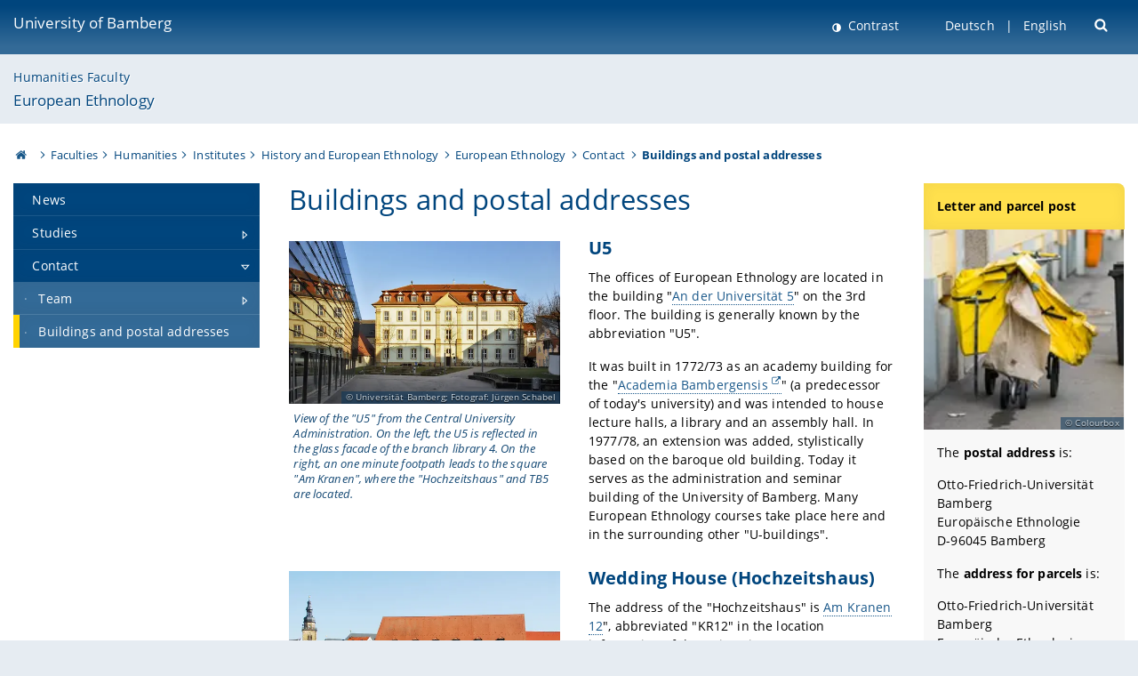

--- FILE ---
content_type: text/html; charset=utf-8
request_url: https://www.uni-bamberg.de/en/euroethno/chair-and-assistant-professorship/buildings-and-postal-addresses/
body_size: 8771
content:
<!DOCTYPE html>
<html lang="en">
<head>

<meta charset="utf-8">
<!-- 
	featured by elementare teilchen GmbH, www.elementare-teilchen.de

	This website is powered by TYPO3 - inspiring people to share!
	TYPO3 is a free open source Content Management Framework initially created by Kasper Skaarhoj and licensed under GNU/GPL.
	TYPO3 is copyright 1998-2025 of Kasper Skaarhoj. Extensions are copyright of their respective owners.
	Information and contribution at https://typo3.org/
-->



<title>Buildings and postal addresses - European Ethnology </title>
<meta name="generator" content="TYPO3 CMS">
<meta name="viewport" content="width=device-width, initial-scale=1">
<meta name="twitter:card" content="summary">
<meta name="revisit-after" content="7 days">


<link rel="stylesheet" href="/typo3temp/assets/css/0e161fa31ef1359d8d20987651f196ee.css?1728045045" media="all" nonce="GdKk2hfXPwkwMdOCoOshyj4r7l0bP0O3BwVvrYtnJL5eO2UuPy1_cg">
<link rel="stylesheet" href="/_assets/8ff03e32fdbff3962349cc6e17c99f7d/Css/MediaAlbum.css?1732185887" media="all" nonce="GdKk2hfXPwkwMdOCoOshyj4r7l0bP0O3BwVvrYtnJL5eO2UuPy1_cg">
<link rel="stylesheet" href="/_assets/47400bb84e4e0324cd1d0a84db430fe5/Css/styles.css?1741641568" media="all" nonce="GdKk2hfXPwkwMdOCoOshyj4r7l0bP0O3BwVvrYtnJL5eO2UuPy1_cg">
<link href="/_frontend/bundled/assets/@fancyapps-DTpptOfq.css?1765795199" rel="stylesheet" nonce="GdKk2hfXPwkwMdOCoOshyj4r7l0bP0O3BwVvrYtnJL5eO2UuPy1_cg" >
<link href="/_frontend/bundled/assets/fancyboxCss-Bu88iTds.css?1765795199" rel="stylesheet" nonce="GdKk2hfXPwkwMdOCoOshyj4r7l0bP0O3BwVvrYtnJL5eO2UuPy1_cg" >
<link href="/_frontend/bundled/assets/screen-F1MkGt4N.css?1765795199" rel="stylesheet" nonce="GdKk2hfXPwkwMdOCoOshyj4r7l0bP0O3BwVvrYtnJL5eO2UuPy1_cg" >






<link rel="icon" type="image/png" href="/_frontend/siteunibamberg/favicon/favicon-96x96.png" sizes="96x96" />
        <link rel="icon" type="image/svg+xml" href="/_frontend/siteunibamberg/favicon/favicon.svg" />
        <link rel="shortcut icon" href="/_frontend/siteunibamberg/favicon/favicon.ico" />
        <link rel="apple-touch-icon" sizes="180x180" href="/_frontend/siteunibamberg/favicon/apple-touch-icon.png" />
        <link rel="manifest" href="">
<link rel="canonical" href="https://www.uni-bamberg.de/en/euroethno/chair-and-assistant-professorship/buildings-and-postal-addresses/"/>

<link rel="alternate" hreflang="de" href="https://www.uni-bamberg.de/euroethno/lehrstuhl/gebaeude/"/>
<link rel="alternate" hreflang="en-US" href="https://www.uni-bamberg.de/en/euroethno/chair-and-assistant-professorship/buildings-and-postal-addresses/"/>
<link rel="alternate" hreflang="x-default" href="https://www.uni-bamberg.de/euroethno/lehrstuhl/gebaeude/"/>

<script type="application/ld+json">[{"@context":"https:\/\/www.schema.org","@type":"BreadcrumbList","itemListElement":[{"@type":"ListItem","position":1,"item":{"@id":"https:\/\/www.uni-bamberg.de\/en\/","name":"Homepage University of Bamberg"}},{"@type":"ListItem","position":2,"item":{"@id":"https:\/\/www.uni-bamberg.de\/en\/faculties\/","name":"Faculties"}},{"@type":"ListItem","position":3,"item":{"@id":"https:\/\/www.uni-bamberg.de\/en\/guk\/","name":"Humanities"}},{"@type":"ListItem","position":4,"item":{"@id":"https:\/\/www.uni-bamberg.de\/en\/guk\/institutes\/","name":"Institutes"}},{"@type":"ListItem","position":5,"item":{"@id":"https:\/\/www.uni-bamberg.de\/en\/hist\/","name":"History and European Ethnology"}},{"@type":"ListItem","position":6,"item":{"@id":"https:\/\/www.uni-bamberg.de\/en\/euroethno\/","name":"European Ethnology"}},{"@type":"ListItem","position":7,"item":{"@id":"https:\/\/www.uni-bamberg.de\/en\/euroethno\/chair-and-assistant-professorship\/","name":"Contact"}},{"@type":"ListItem","position":8,"item":{"@id":"https:\/\/www.uni-bamberg.de\/en\/euroethno\/chair-and-assistant-professorship\/buildings-and-postal-addresses\/","name":"Buildings and postal addresses"}}]}]</script>
</head>
<body class="page  page--default  act-responsive "
	      data-page="134491" data-rootline="18944 62 21124 21166 1079 5029 135668 134491 "><nav class="page__skiplinks"><ul><li><a href="#nav-main">zur Hauptnavigation springen</a></li><li><a href="#content-main">zum Inhaltsbereich springen</a></li></ul></nav><div class="responsive"></div><div id="top" class="page__wrapper"><header class="page-head-mobile no-print"><div data-headroom class="page-head-mobile__item  clearfix "><nav class="page-head-mobile__nav"><a class="page-head-mobile__nav__link  js-show-nav" href="#" title="Navigation"></a></nav><div class="page-head-mobile__brand"><a href="/en/" title="University of Bamberg">University of Bamberg</a></div><a class="[ page-head__search-hint ] js-search-toggle" href="#" title="Suche"><span class="u-visually-hidden">
						open search form
					</span></a></div><div class="page-content__nav-parents"><div class="nav-parents__button"><a href="#" class="nav-parents__button--link  [ link-list__link ] js-show-nav-parents" title="Navigation">
						You are here
					</a></div><nav class="nav-parents"><ul class="nav-parents__list  [ link-list ]"><li class="[ nav-parents__item  nav-parent__item--parent ]  link-list__item" ><a href="/en/" class="nav-parents__link  [ link-list__link ]" title="The University of Bamberg&#039;s academic profile is rooted in the humanities, social and economic sciences, human sciences and computer sciences.">Homepage University of Bamberg</a></li><li class="[ nav-parents__item  nav-parent__item--parent ]  link-list__item" ><a href="/en/faculties/" class="nav-parents__link  [ link-list__link ]" title="a) Humanities b) Social Sciences, Economics, Business Administration c) Human Sciences, Education d) Information Systems, Computer Sciences">Faculties</a></li><li class="[ nav-parents__item  nav-parent__item--parent ]  link-list__item" ><a href="/en/guk/" class="nav-parents__link  [ link-list__link ]" title="Humanities">Humanities</a></li><li class="[ nav-parents__item  nav-parent__item--parent ]  link-list__item" ><a href="/en/guk/institutes/" class="nav-parents__link  [ link-list__link ]" title="Institutes">Institutes</a></li><li class="[ nav-parents__item  nav-parent__item--parent ]  link-list__item" ><a href="/en/hist/" class="nav-parents__link  [ link-list__link ]" title="History and European Ethnology">History and European Ethnology</a></li><li class="[ nav-parents__item  nav-parent__item--parent ]  link-list__item" ><a href="/en/euroethno/" class="nav-parents__link  [ link-list__link ]" title="Chair of European Ethnology and Assistant Professorship of European Ethnology with a focus on Intangible Cultural Heritage at the Otto-Friedrich-University Bamberg">European Ethnology</a></li><li class="[ nav-parents__item  nav-parent__item--parent ]  link-list__item" ><a href="/en/euroethno/chair-and-assistant-professorship/" class="nav-parents__link  [ link-list__link ]" title="Chair and Assistant Professorship for European Ethnology">Contact</a></li><li class="[ nav-parents__item  nav-parent__item--parent ]  link-list__item" ><a href="/en/euroethno/chair-and-assistant-professorship/buildings-and-postal-addresses/" class="nav-parents__link  [ link-list__link ]" title="Buildings and postal addresses">Buildings and postal addresses</a></li></ul></nav></div><div class="[ page-head__search  page-head__search--mobile ]  js-search"><form class="search-global search-global--mobile js-search-global-form" action="https://www.google.com"><fieldset><label class="search-global__option js-search-option is-active" data-search-option="Unibamberg">
                    www.uni-bamberg.de
                    <input type="radio" name="searchOption" value="www.uni-bamberg.de"/></label><label class="search-global__option js-search-option" data-search-option="Univis">
                    univis.uni-bamberg.de
                    <input type="radio" name="searchOption" value="univis.uni-bamberg.de"/></label><label class="search-global__option js-search-option" data-search-option="Fis">
                    fis.uni-bamberg.de
                    <input type="radio" name="searchOption" value="fis.uni-bamberg.de"/></label></fieldset><fieldset><input name="q" type="text" class="search__input js-search-global-input" placeholder="Search with Google" aria-label="search"/><button type="submit" class="search__submit  js-search-global-submit" title="start searching"><span class="u-visually-hidden">start searching</span></button><div class="search__engines-container"><label class="search__engine  js-search-engine is-active" data-search-engine="Google" aria-label="Google"><input class="u-visually-hidden" type="radio" name="searchEngine" value="https://www.google.de/search"><span class="search__engine-icon search__engine-icon-google"></span></label><label class="search__engine  js-search-engine" data-search-engine="Ecosia" aria-label="Ecosia"><input class="u-visually-hidden" type="radio" name="searchEngine" value="https://www.ecosia.org/search"><span class="search__engine-icon search__engine-icon-ecosia"></span></label><label class="search__engine  js-search-engine" data-search-engine="Bing" aria-label="Bing"><input class="u-visually-hidden" type="radio" name="searchEngine" value="https://www.bing.com/search"><span class="search__engine-icon search__engine-icon-bing"></span></label></div></fieldset><button type="button" class="search-global__close js-search-toggle"><span class="u-visually-hidden">close search form</span></button></form></div></header><header class="page-head"><div class="page-head__item  clearfix  [ box  box--large  box--brand-1st ]  [ rounded--topright--large  rounded--topleft ]  gradient--header"><div class="page-head__brand"><div class="page-head__logo"><a href="/en/" title="University of Bamberg"><span class="page-head__logo__img page-head__logo__img--en">&nbsp; </span> University of Bamberg</a></div></div><div class="page-head__useractions no-print"><div class="[ page-head__contrast ]"><div class="contrastx"><et-state-toggle active-class="t-contrast" inactive-class="" cookie="contrastTheme" el="body"><button
                                    type="button"
                                    class="contrast__button"
                                >
                                    Contrast
                                </button></et-state-toggle></div></div><div class="[ page-head__language ]"><nav class="nav-language"><ul class="[ list-inline  link-list  list-inline--delimited  list-inline--delimited-shadow  list-inline--delimited-bright  list-inline--delimited-large  ][ nav-language__list ]  js-lang-list"><li data-testid="language-link" class="list-inline__item  nav-language__item--mobile [ c-nav-lang__link ]"><a href="/euroethno/lehrstuhl/gebaeude/">Deutsch</a></li><li data-testid="language-link" class="list-inline__item  nav-language__item--mobile  [ c-nav-lang__link  c-nav-lang__link--active ]">English</li></ul></nav></div><div class="[ page-head__search ]"><button class="search__toggle js-search-toggle" type="button"><span class="u-visually-hidden">Suche öffnen</span></button></div></div><div class="[ page-head__search-overlay ] rounded--topleft rounded--topright--large js-search"><form class="search-global js-search-global-form" action="https://www.google.com"><fieldset><label class="search-global__option js-search-option is-active" data-search-option="Unibamberg">
                    www.uni-bamberg.de
                    <input type="radio" name="searchOption" value="www.uni-bamberg.de"/></label><label class="search-global__option js-search-option" data-search-option="Univis">
                    univis.uni-bamberg.de
                    <input type="radio" name="searchOption" value="univis.uni-bamberg.de"/></label><label class="search-global__option js-search-option" data-search-option="Fis">
                    fis.uni-bamberg.de
                    <input type="radio" name="searchOption" value="fis.uni-bamberg.de"/></label></fieldset><fieldset><input name="q" type="text" class="search__input js-search-global-input" placeholder="Search with Google" aria-label="search"/><button type="submit" class="search__submit  js-search-global-submit" title="start searching"><span class="u-visually-hidden">start searching</span></button><div class="search__engines-container"><label class="search__engine  js-search-engine is-active" data-search-engine="Google" aria-label="Google"><input class="u-visually-hidden" type="radio" name="searchEngine" value="https://www.google.de/search"><span class="search__engine-icon search__engine-icon-google"></span></label><label class="search__engine  js-search-engine" data-search-engine="Ecosia" aria-label="Ecosia"><input class="u-visually-hidden" type="radio" name="searchEngine" value="https://www.ecosia.org/search"><span class="search__engine-icon search__engine-icon-ecosia"></span></label><label class="search__engine  js-search-engine" data-search-engine="Bing" aria-label="Bing"><input class="u-visually-hidden" type="radio" name="searchEngine" value="https://www.bing.com/search"><span class="search__engine-icon search__engine-icon-bing"></span></label></div></fieldset><button type="button" class="search-global__close js-search-toggle"><span class="u-visually-hidden">close search form</span></button></form></div></div><div class="page-head__sector  [ box  box--brand-1st-light ] "><div class="sector__logo"></div><p class="[ sector__title  sector__title2 ]"><a href="/en/guk/">Humanities Faculty</a></p><p class="[ sector__title  sector__title1 ]"><a href="/en/euroethno/">European Ethnology</a></p></div><div class="page-head__breadcrumb  [ stripe ]  js-breadcrumb"><ol class="nav-breadcrumb  nav-breadcrumb--delimited list-inline"><li class="nav-breadcrumb__item"><a href="/en/" class="icon--home">&nbsp;<span class="u-visually-hidden">University of bamberg</span></a></li><li class="nav-breadcrumb__item" ><a href="/en/faculties/" class="nav-breadcrumb__link" title="a) Humanities b) Social Sciences, Economics, Business Administration c) Human Sciences, Education d) Information Systems, Computer Sciences">Faculties</a></li><li class="nav-breadcrumb__item" ><a href="/en/guk/" class="nav-breadcrumb__link" title="Humanities">Humanities</a></li><li class="nav-breadcrumb__item" ><a href="/en/guk/institutes/" class="nav-breadcrumb__link" title="Institutes">Institutes</a></li><li class="nav-breadcrumb__item" ><a href="/en/hist/" class="nav-breadcrumb__link" title="History and European Ethnology">History and European Ethnology</a></li><li class="nav-breadcrumb__item" ><a href="/en/euroethno/" class="nav-breadcrumb__link" title="Chair of European Ethnology and Assistant Professorship of European Ethnology with a focus on Intangible Cultural Heritage at the Otto-Friedrich-University Bamberg">European Ethnology</a></li><li class="nav-breadcrumb__item" ><a href="/en/euroethno/chair-and-assistant-professorship/" class="nav-breadcrumb__link" title="Chair and Assistant Professorship for European Ethnology">Contact</a></li><li class="[ nav-breadcrumb__item  nav-breadcrumb__item--active ]">Buildings and postal addresses</li></ol></div></header><main class="page-content"><div class="page-content__nav" id="nav-main"><!-- Start nav-mobile --><nav class="nav-mobile  js-nav-panel" data-ui-component="Mobile navigation"><div class="page-content__sector [ box  box--brand-1st-light ] ">
						Website section:
						<p class="[ sector__title  sector__title2 ]"><a href="/en/guk/">Humanities Faculty</a></p><p class="[ sector__title  sector__title1 ]"><a href="/en/euroethno/">European Ethnology</a></p></div><div class="page-content__useractions"><et-state-toggle active-class="t-contrast" inactive-class="" cookie="contrastTheme" el="body"><button type="button" class="page-content__contrast contrast__button  link-list__item__link contrastx--mobile  contrastx">
                                Contrast
                            </button></et-state-toggle><button class="[ page-content__language-hint ]  js-toggle-lang">
							Language
						</button><div class="page-content__language"><nav class=" [ nav-language  nav-language--mobile ] js-lang"><ul class="[ list-inline  link-list  list-inline--delimited  list-inline--delimited-shadow  list-inline--delimited-bright  list-inline--delimited-large  ][ nav-language__list ]  js-lang-list"><li data-testid="language-link" class="list-inline__item  nav-language__item--mobile [ c-nav-lang__link ]"><a href="/euroethno/lehrstuhl/gebaeude/">Deutsch</a></li><li data-testid="language-link" class="list-inline__item  nav-language__item--mobile  [ c-nav-lang__link  c-nav-lang__link--active ]">English</li></ul></nav></div></div><nav class="nav-sector " data-ui-component="Sector navigation"><ul class="nav-sector__container  [ link-list ]"><li class="[ nav-sector__item  nav-sector__item--flyout  nav-sector__item--first ]  link-list__item" data-page="11030"><a href="/en/euroethno/news/" class="nav-sector__link  [ link-list__link ]"><span class="nav-sector__link-text">News</span></a></li><li class="[ nav-sector__item  nav-sector__item--parent  nav-sector__item--flyout ]  [ link-list__item ]" data-page="125116"><a href="/en/euroethno/studies/" class="nav-sector__link  [ link-list__link ]  js-nav-sector__link--has-subpages"><span class="nav-sector__link-text">Studies</span><span class="nav-sector__expand js-expand"></span></a><ul class="[ nav-sector__container  nav-sector__container--level-2 ]  [ link-list ]"><li class="[ nav-sector__item  nav-sector__item--flyout  nav-sector__item--first ]  link-list__item" data-page="125286"><a href="/en/euroethno/studies/contacts/" class="nav-sector__link  [ link-list__link ]"><span class="nav-sector__link-text">Contacts</span></a></li><li class="[ nav-sector__item  nav-sector__item--parent  nav-sector__item--flyout ]  [ link-list__item ]" data-page="125275"><a href="/en/euroethno/studies/ba-minor/" class="nav-sector__link  [ link-list__link ]  js-nav-sector__link--has-subpages"><span class="nav-sector__link-text">Bachelor minor</span><span class="nav-sector__expand js-expand"></span></a><ul class="[ nav-sector__container  nav-sector__container--level-3 ]  [ link-list ]"><li class="[ nav-sector__item  nav-sector__item--flyout  nav-sector__item--first ]  link-list__item" data-page="125283"><a href="/en/euroethno/studies/ba-minor/programme-profile/" class="nav-sector__link  [ link-list__link ]"><span class="nav-sector__link-text">Programme Profile</span></a></li><li class="[ nav-sector__item  nav-sector__item--parent  nav-sector__item--flyout ]  [ link-list__item ]" data-page="132776"><a href="/en/euroethno/studies/ba-minor/qualification-goals/" class="nav-sector__link  [ link-list__link ]  js-nav-sector__link--has-subpages"><span class="nav-sector__link-text">Qualification Goals</span><span class="nav-sector__expand js-expand"></span></a></li><li class="[ nav-sector__item  nav-sector__item--parent  nav-sector__item--flyout ]  [ link-list__item ]" data-page="125282"><a href="/en/euroethno/studies/ba-minor/structure/" class="nav-sector__link  [ link-list__link ]  js-nav-sector__link--has-subpages"><span class="nav-sector__link-text">Structure and Curriculum</span><span class="nav-sector__expand js-expand"></span></a></li><li class="[ nav-sector__item  nav-sector__item--flyout  ]  link-list__item" data-page="130221"><a href="/en/euroethno/studies/ba-minor/perspectives/" class="nav-sector__link  [ link-list__link ]"><span class="nav-sector__link-text">Perspectives on Studying European Ethnology as a Minor Subject</span></a></li><li class="[ nav-sector__item  nav-sector__item--flyout  ]  link-list__item" data-page="125281"><a href="/en/euroethno/studies/ba-minor/good-reasons/" class="nav-sector__link  [ link-list__link ]"><span class="nav-sector__link-text">Good reasons</span></a></li><li class="[ nav-sector__item  nav-sector__item--flyout  ]  link-list__item" data-page="125280"><a href="/en/euroethno/studies/ba-minor/admission/" class="nav-sector__link  [ link-list__link ]"><span class="nav-sector__link-text">Admission and Enrolment</span></a></li><li class="[ nav-sector__item  nav-sector__item--flyout  ]  link-list__item" data-page="124946"><a href="/en/euroethno/studies/ba-minor/studying-part-time/" class="nav-sector__link  [ link-list__link ]"><span class="nav-sector__link-text">Studying part time</span></a></li><li class="[ nav-sector__item  nav-sector__item--flyout  ]  link-list__item" data-page="125278"><a href="/en/euroethno/studies/ba-minor/prospects/" class="nav-sector__link  [ link-list__link ]"><span class="nav-sector__link-text">Career and Educational Prospects</span></a></li><li class="[ nav-sector__item  nav-sector__item--flyout  nav-sector__item--last ]  link-list__item" data-page="125277"><a href="/en/euroethno/studies/ba-minor/regulations-documents/" class="nav-sector__link  [ link-list__link ]"><span class="nav-sector__link-text">Regulations and Documents</span></a></li></ul></li><li class="[ nav-sector__item  nav-sector__item--parent  nav-sector__item--flyout  nav-sector__item--last ]  [ link-list__item ]" data-page="124940"><a href="/en/euroethno/studies/master/" class="nav-sector__link  [ link-list__link ]  js-nav-sector__link--has-subpages"><span class="nav-sector__link-text">Master</span><span class="nav-sector__expand js-expand"></span></a><ul class="[ nav-sector__container  nav-sector__container--level-3 ]  [ link-list ]"><li class="[ nav-sector__item  nav-sector__item--flyout  nav-sector__item--first ]  link-list__item" data-page="124941"><a href="/en/euroethno/studies/master/programme-profile/" class="nav-sector__link  [ link-list__link ]"><span class="nav-sector__link-text">Programme Profile</span></a></li><li class="[ nav-sector__item  nav-sector__item--flyout  ]  link-list__item" data-page="124949"><a href="/en/euroethno/studies/master/qualification-goals/" class="nav-sector__link  [ link-list__link ]"><span class="nav-sector__link-text">Qualification Goals</span></a></li><li class="[ nav-sector__item  nav-sector__item--flyout  ]  link-list__item" data-page="124942"><a href="/en/euroethno/studies/master/structure/" class="nav-sector__link  [ link-list__link ]"><span class="nav-sector__link-text">Structure and Curriculum</span></a></li><li class="[ nav-sector__item  nav-sector__item--flyout  ]  link-list__item" data-page="130226"><a href="/en/euroethno/studies/master/perspektives/" class="nav-sector__link  [ link-list__link ]"><span class="nav-sector__link-text">Perspectives on the Master’s Degree Programme in European Ethnology</span></a></li><li class="[ nav-sector__item  nav-sector__item--flyout  ]  link-list__item" data-page="124948"><a href="/en/euroethno/studies/master/good-resaons/" class="nav-sector__link  [ link-list__link ]"><span class="nav-sector__link-text">Good reasons</span></a></li><li class="[ nav-sector__item  nav-sector__item--flyout  ]  link-list__item" data-page="124947"><a href="/en/euroethno/studies/master/admissions/" class="nav-sector__link  [ link-list__link ]"><span class="nav-sector__link-text">Admissions and Enrolment</span></a></li><li class="[ nav-sector__item  nav-sector__item--flyout  ]  link-list__item" data-page="132775"><a href="/en/euroethno/studies/master/studying-part-time/" class="nav-sector__link  [ link-list__link ]"><span class="nav-sector__link-text">Studying part time</span></a></li><li class="[ nav-sector__item  nav-sector__item--flyout  ]  link-list__item" data-page="124945"><a href="/en/euroethno/studies/master/prospects/" class="nav-sector__link  [ link-list__link ]"><span class="nav-sector__link-text">Career and Educational Prospects</span></a></li><li class="[ nav-sector__item  nav-sector__item--flyout  nav-sector__item--last ]  link-list__item" data-page="124944"><a href="/en/euroethno/studies/master/regulations-documents/" class="nav-sector__link  [ link-list__link ]"><span class="nav-sector__link-text">Regulations and Documents</span></a></li></ul></li></ul></li><li class="[ nav-sector__item  nav-sector__item--parent  nav-sector__item--flyout  nav-sector__item--last ]  [ link-list__item ]" data-page="135668"><a href="/en/euroethno/chair-and-assistant-professorship/" class="nav-sector__link  [ link-list__link ]  js-nav-sector__link--has-subpages"><span class="nav-sector__link-text">Contact</span><span class="nav-sector__expand js-expand"></span></a><ul class="[ nav-sector__container  nav-sector__container--level-2 ]  [ link-list ]"><li class="[ nav-sector__item  nav-sector__item--parent  nav-sector__item--flyout  nav-sector__item--first ]  [ link-list__item ]" data-page="125167"><a href="/en/euroethno/lehrstuhl/team/" class="nav-sector__link  [ link-list__link ]  js-nav-sector__link--has-subpages"><span class="nav-sector__link-text">Team</span><span class="nav-sector__expand js-expand"></span></a><ul class="[ nav-sector__container  nav-sector__container--level-3 ]  [ link-list ]"><li class="[ nav-sector__item  nav-sector__item--flyout  nav-sector__item--first ]  link-list__item" data-page="135961"><a href="/en/euroethno/lehrstuhl/team/wittmann/" class="nav-sector__link  [ link-list__link ]"><span class="nav-sector__link-text">Assistant Professor Dr. Barbara Wittmann</span></a></li><li class="[ nav-sector__item  nav-sector__item--flyout  ]  link-list__item" data-page="125173"><a href="/en/euroethno/lehrstuhl/team/dippold/" class="nav-sector__link  [ link-list__link ]"><span class="nav-sector__link-text">Honorary Professor Dr. Günter Dippold</span></a></li><li class="[ nav-sector__item  nav-sector__item--flyout  ]  link-list__item" data-page="154307"><a href="/en/euroethno/lehrstuhl/team/baeuerlein/" class="nav-sector__link  [ link-list__link ]"><span class="nav-sector__link-text">Monika Bäuerlein M.A.</span></a></li><li class="[ nav-sector__item  nav-sector__item--flyout  ]  link-list__item" data-page="136143"><a href="/en/euroethno/lehrstuhl/team/hartmann/" class="nav-sector__link  [ link-list__link ]"><span class="nav-sector__link-text">Marion Hartmann M.A.</span></a></li><li class="[ nav-sector__item  nav-sector__item--flyout  ]  link-list__item" data-page="167576"><a href="/en/euroethno/lehrstuhl/team/lobe/" class="nav-sector__link  [ link-list__link ]"><span class="nav-sector__link-text">Jana Paulina Lobe M.A.</span></a></li><li class="[ nav-sector__item  nav-sector__item--flyout  nav-sector__item--last ]  link-list__item" data-page="157381"><a href="/en/euroethno/lehrstuhl/team/mathis/" class="nav-sector__link  [ link-list__link ]"><span class="nav-sector__link-text">Alena Mathis M.A.</span></a></li></ul></li><li class="[ nav-sector__item  nav-sector__item--flyout  nav-sector__item--last ]  link-list__item" data-page="134491"><a href="/en/euroethno/chair-and-assistant-professorship/buildings-and-postal-addresses/" class="nav-sector__link  [ link-list__link ]"><span class="nav-sector__link-text">Buildings and postal addresses</span></a></li></ul></li></ul></nav></nav><!-- End nav-mobile --><aside class="page-content__nav-links  base-padding--mobile"></aside></div><!--TYPO3SEARCH_begin--><article id="content-main" class="page-content__content" ><section class="page-content__main page-content__main--default"><div id="c599384" class="ce"><h1>Buildings and postal addresses</h1></div><div id="c599385" class="ce  
"><div class="ce-textpic ce-left ce-intext ce-nowrap"><div class="[ ce-gallery  ]" data-ce-columns="1" data-ce-images="1"><div class="ce-gallery__content"><div class="ce-column"><figure data-ce-type="jpg"><div class="ce-media-copyright-wrapper"><et-copyright copyright-position="bottom-right"><a href="/fileadmin/_processed_/2/a/csm_An-der-Universitaet-5_b9670159ac.webp" data-fancybox="gallery599385" data-caption="View of the &quot;U5&quot; from the Central University Administration. On the left, the U5 is reflected in the glass facade of the branch library 4. On the right, an one minute footpath leads to the square &quot;Am Kranen&quot;, where the &quot;Hochzeitshaus&quot; and TB5 are located." aria-label="U5 Open gallery here" data-media="(max-width: 520px);(max-width: 767px);(max-width: 1199px);(max-width: 1399px);(min-width: 1400px)" data-sources="/fileadmin/_processed_/2/a/csm_An-der-Universitaet-5_e6d7403ef3.webp;
                            /fileadmin/_processed_/2/a/csm_An-der-Universitaet-5_0504919cec.webp;
                            /fileadmin/_processed_/2/a/csm_An-der-Universitaet-5_e3c1afe29b.webp;
                            /fileadmin/_processed_/2/a/csm_An-der-Universitaet-5_0544de978a.webp;
                        
                        /fileadmin/_processed_/2/a/csm_An-der-Universitaet-5_44b29f09f6.webp" title="View of the &quot;U5&quot; from the Central University Administration. On the left, the U5 is reflected in the glass facade of the branch library 4. On the right, an one minute footpath leads to the square &quot;Am Kranen&quot;, where the &quot;Hochzeitshaus&quot; and TB5 are located." class="fancybox-popup"><picture><source srcset="/fileadmin/_processed_/2/a/csm_An-der-Universitaet-5_140ab4eefa.webp" media="(min-width: 1101px)" type="image/webp"/><source srcset="/fileadmin/_processed_/2/a/csm_An-der-Universitaet-5_2d9015549a.webp" media="(min-width: 981px)" type="image/webp"/><source srcset="
                                /fileadmin/_processed_/2/a/csm_An-der-Universitaet-5_07e210f1ff.webp 474w,
                                /fileadmin/_processed_/2/a/csm_An-der-Universitaet-5_91557d8d7c.webp 274w"
                        sizes="calc(100vw - 30px)"
                        type="image/webp"><img data-cr="Universität Bamberg; Fotograf: Jürgen Schabel" class="image-embed-item " loading="lazy" src="/fileadmin/_processed_/2/a/csm_An-der-Universitaet-5_6b51de1867.webp" width="570" height="342" alt="" /></picture></a><span slot="copyright-text" class="ce-copyright">Universität Bamberg; Fotograf: Jürgen Schabel</span></et-copyright></div><figcaption>
                                    View of the "U5" from the Central University Administration. On the left, the U5 is reflected in the glass facade of the branch library 4. On the right, an one minute footpath leads to the square "Am Kranen", where the "Hochzeitshaus" and TB5 are located.
                                </figcaption></figure></div></div></div><div class="ce-bodytext"><h2 class="">
	        
                U5
	        
	        </h2><p>The offices of European Ethnology are located in the building "<a href="/en/university/directions/an-der-universitaet-5-u5/">An der Universität 5</a>" on the 3rd floor. The building is generally known by the abbreviation "U5".</p><p>It was built in 1772/73 as an academy building for the "<a href="/en/universitaet/profil/geschichte-und-tradition/university-chronology/" target="_blank">Academia Bambergensis</a>" (a predecessor of today's university) and was intended to house lecture halls, a library and an assembly hall. In 1977/78, an extension was added, stylistically based on the baroque old building. Today it serves as the administration and seminar building of the University of Bamberg. Many European Ethnology courses take place here and in the surrounding other "U-buildings".</p></div></div></div><div id="c599386" class="ce  
"><div class="ce-textpic ce-left ce-intext ce-nowrap"><div class="[ ce-gallery  ]" data-ce-columns="1" data-ce-images="1"><div class="ce-gallery__content"><div class="ce-column"><figure data-ce-type="jpg"><div class="ce-media-copyright-wrapper"><et-copyright copyright-position="bottom-right"><a href="/fileadmin/_processed_/4/0/csm_Am-Kranen-12_056131f838.webp" data-fancybox="gallery599386" data-caption="View across the river Regnitz to the Wedding House at the square &quot;Am Kranen&quot;. The historic crane can be seen on the left behind the ship." aria-label="Wedding House (Hochzeitshaus) Open gallery here" data-media="(max-width: 520px);(max-width: 767px);(max-width: 1199px);(max-width: 1399px);(min-width: 1400px)" data-sources="/fileadmin/_processed_/4/0/csm_Am-Kranen-12_49dd2f57dd.webp;
                            /fileadmin/_processed_/4/0/csm_Am-Kranen-12_7b9c2e1599.webp;
                            /fileadmin/_processed_/4/0/csm_Am-Kranen-12_f63a334a5c.webp;
                            /fileadmin/_processed_/4/0/csm_Am-Kranen-12_bd1bdd43cb.webp;
                        
                        /fileadmin/_processed_/4/0/csm_Am-Kranen-12_f7588d7b25.webp" title="View across the river Regnitz to the Wedding House at the square &quot;Am Kranen&quot;. The historic crane can be seen on the left behind the ship." class="fancybox-popup"><picture><source srcset="/fileadmin/_processed_/4/0/csm_Am-Kranen-12_21289de467.webp" media="(min-width: 981px)" type="image/webp"><source srcset="
                                
                                /fileadmin/_processed_/4/0/csm_Am-Kranen-12_c7e696c449.webp 474w,
                                /fileadmin/_processed_/4/0/csm_Am-Kranen-12_af02443bb7.webp 274w,
                                /fileadmin/_processed_/4/0/csm_Am-Kranen-12_ed4cd6dd81.webp 200w"
                        sizes="calc(100vw - 30px)"
                        type="image/webp"><img data-cr="Universität Bamberg; Fotograf: Jürgen Schabel" class="image-embed-item " loading="lazy" src="/fileadmin/_processed_/4/0/csm_Am-Kranen-12_5e5d4af275.webp" width="570" height="403" alt="" /></picture></a><span slot="copyright-text" class="ce-copyright">Universität Bamberg; Fotograf: Jürgen Schabel</span></et-copyright></div><figcaption>
                                    View across the river Regnitz to the Wedding House at the square "Am Kranen". The historic crane can be seen on the left behind the ship.
                                </figcaption></figure></div></div></div><div class="ce-bodytext"><h2 class="">
	        
                Wedding House (Hochzeitshaus)
	        
	        </h2><p><span lang="XH">The address of the "Hochzeitshaus" is <a href="/en/university/directions/am-kranen-12-kr12/">Am Kranen 12</a>", abbreviated "KR12" in the location information of the university.</span></p><p>It was built in 1610-1612 in the German Renaissance style and used to serve the people of Bamberg as a place for celebrations and gatherings, including weddings, therefore in German it is named "Hochzeitshaus" (= wedding house). For many years, the offices of European Ethnology were located on the 2nd floor; in 2022/23 they moved to U5. Some courses of European Ethnology are still offered in the Hochzeithaus.</p></div></div></div><div id="c599387" class="ce  
"><div class="ce-textpic ce-left ce-intext ce-nowrap"><div class="[ ce-gallery  ]" data-ce-columns="1" data-ce-images="1"><div class="ce-gallery__content"><div class="ce-column"><figure data-ce-type="jpg"><div class="ce-media-copyright-wrapper"><et-copyright copyright-position="bottom-right"><a href="/fileadmin/_processed_/7/e/csm_Am-Kranen-1-3-Bild1_35dad6e313.webp" data-fancybox="gallery599387" data-caption="View from the square &quot;Am Kranen&quot; of the baroque &quot;Schlachthaus&quot; (a former slaughterhouse, centre of picture, also used by the University of Bamberg) and the branch library 5 (right, yellow façade). " aria-label="Branch Library 5 (TB 5) Open gallery here" data-media="(max-width: 520px);(max-width: 767px);(max-width: 1199px);(max-width: 1399px);(min-width: 1400px)" data-sources="/fileadmin/_processed_/7/e/csm_Am-Kranen-1-3-Bild1_d51bb1fcdb.webp;
                            /fileadmin/_processed_/7/e/csm_Am-Kranen-1-3-Bild1_8bc5295691.webp;
                            /fileadmin/_processed_/7/e/csm_Am-Kranen-1-3-Bild1_c9a00518ef.webp;
                            /fileadmin/_processed_/7/e/csm_Am-Kranen-1-3-Bild1_a2e84bd2ea.webp;
                        
                        /fileadmin/_processed_/7/e/csm_Am-Kranen-1-3-Bild1_16d66be0c7.webp" title="View from the square &quot;Am Kranen&quot; of the baroque &quot;Schlachthaus&quot; (a former slaughterhouse, centre of picture, also used by the University of Bamberg) and the branch library 5 (right, yellow façade)." class="fancybox-popup"><picture><source srcset="/fileadmin/_processed_/7/e/csm_Am-Kranen-1-3-Bild1_bc27cf934e.webp" media="(min-width: 981px)" type="image/webp"><source srcset="
                                
                                /fileadmin/_processed_/7/e/csm_Am-Kranen-1-3-Bild1_de5ba943a6.webp 474w,
                                /fileadmin/_processed_/7/e/csm_Am-Kranen-1-3-Bild1_1294894b9f.webp 274w,
                                /fileadmin/_processed_/7/e/csm_Am-Kranen-1-3-Bild1_1367647227.webp 200w"
                        sizes="calc(100vw - 30px)"
                        type="image/webp"><img data-cr="Universität Bamberg; Fotograf: Jürgen Schabel" class="image-embed-item " loading="lazy" src="/fileadmin/_processed_/7/e/csm_Am-Kranen-1-3-Bild1_5ba0b0ff51.webp" width="569" height="403" alt="" /></picture></a><span slot="copyright-text" class="ce-copyright">Universität Bamberg; Fotograf: Jürgen Schabel</span></et-copyright></div><figcaption>
                                    View from the square "Am Kranen" of the baroque "Schlachthaus" (a former slaughterhouse, centre of picture, also used by the University of Bamberg) and the branch library 5 (right, yellow façade). 
                                </figcaption></figure></div></div></div><div class="ce-bodytext"><h2 class="">
	        
                Branch Library 5 (TB 5)
	        
	        </h2><p>Literature on topics of European Ethnology can be found mainly in <a href="/en/branch-library5/">Branch library 5</a> (Teilbibliothek 5, TB 5) of the Bamberg University Library.</p><p>The building is located at a square called "Am Kranen" in Bamberg and forms part of "Little Venice", the former fishermen's settlement on the Regnitz. Users benefit from this idyllic location, as they can enjoy views of the Old Town Hall, Bamberg Cathedral, the New Residence (a palace) and Michelsberg Monastery from their worksplace. An outdoor area offers seating directly on the banks of the river Regnitz.</p></div></div></div><div id="c691301" class="ce  
"><h2 class="">
	        
                Other buildings belonging to the University of Bamberg
	        
	        </h2><div class="ce-textpic ce-center ce-above"><div class="ce-bodytext"><p>The university's buildings are spread across the city. Click here for <a href="/en/university/directions/university-locations/">information about the locations</a>.&nbsp;</p></div></div></div><div id="c691303" class="ce  
"><h2 class="">
	        
                 Tips for finding your way around
	        
	        </h2><div class="ce-textpic ce-center ce-above"><div class="ce-bodytext"><p>Room numbers at the University of Bamberg follow a logical pattern:</p><ul><li>The letters and numbers at the beginning indicate the building, e.g. “U2” = building “An der Universität 2”.</li><li>This is followed by a slash.</li><li>The two numbers after the slash indicate the floor on which the room is located: 00 = ground floor, 01 = first floor, etc.</li><li>This is followed by a full stop.</li><li>The two numbers after the full stop are the actual room number. These numbers were usually assigned in numerical order, although not all numbers were used. The ‘escape and rescue plans’ posted in all buildings can help you find your way around.</li></ul></div></div></div></section><aside class="page-content__aside"><div id="c599388" class="  headline-block headline-block--brand-2nd
"><div class="headline-block__header"><h2 class="">
	        
                Letter and parcel post
	        
	        </h2></div><div class="[ headline-block__body ] [ box  box--flush  box--aside ]"><div class="[ ce-gallery  ]" data-ce-columns="1" data-ce-images="1"><div class="ce-gallery__content"><div class="ce-outer"><div class="ce-inner"><div class="ce-column"><figure data-ce-type="jpg"><div class="ce-media-copyright-wrapper"><et-copyright copyright-position="bottom-right"><picture><img data-cr="Colourbox" class="image-embed-item " loading="lazy" src="/fileadmin/_processed_/a/b/csm_brieftraeger__auslieferung__austraeger_PetraD_COLOURBOX8608529_41a4f2fb73.webp" width="150" height="150" alt="" /></picture><span slot="copyright-text" class="ce-copyright">Colourbox</span></et-copyright></div></figure></div></div></div></div></div><div class="ce-bodytext"><p>The <strong>postal address</strong> is:</p><p>Otto-Friedrich-Universität Bamberg<br> Europäische Ethnologie<br> D-96045 Bamberg</p><p>The <strong>address for parcels</strong> is:</p><p>Otto-Friedrich-Universität Bamberg<br> Europäische Ethnologie<br> Kapuzinerstraße 16<br> D-96047 Bamberg</p><p><strong>Direct posting</strong>:</p><p>Letters and thin parcels can be deposited directly in the post box of the European Ethnology.<br> It is located in building U5 on the ground floor next to the door to the mail room (U5/00.16).</p><p><strong>In-house post service</strong>:</p><p>Letters and thin parcels can also be sent to EuroEthno free of charge via the University of Bamberg's in-house post service.<br> In-house mailboxes are located, for example, at Kapuzinerstraße 16 (K16, to the right of the entrance door) and in the foyer of the Hochzeitshaus (KR12, left-hand mail slot).<br> Please address them to EuroEthno, U5 and, if applicable, name the person for whom the mail is intended.</p></div></div></div></aside><div class="container  container__totop  js-totop-link  is-pinned"><div class="c-totop"><a class="c-totop_link" href="#top" title="Scroll to top"></a></div></div></article><!--TYPO3SEARCH_end--></main></div><footer class="page-content__footer  [ stripe  stripe--content-footer ] "><div class="page-content-footer__wrapper "><div class="page-content-footer__inner-wrapper"><div class=""><p class="page-content-footer__item page-content-footer__descr"><span class="seitenid">Page 134491</span></p><nav class="page-content-footer__item page-content__nav-meta nav-meta"><ul class="[ list-inline ]"><li><a href="/en/euroethno/kontaktnavigation/legal/">Legal</a></li></ul></nav></div></div></div></footer><footer class="page-footer [ stripe  stripe--footer ]"><div class="container  container--footer  page-footer__container"><div class="page-footer__items"><nav class="page-footer__item  page-footer__nav" aria-labelledby="footer-headline-left"><p class="page-footer__item__headline" id="footer-headline-left">Online Services</p><div><ul><li><a href="https://fis.uni-bamberg.de/?locale=en" target="_blank" rel="noreferrer">FIS (Research Information System)</a></li><li><a href="/en/examinations-office/flexnow-for-students/">FlexNow2 for Students</a></li><li><a href="/en/examinations-office/flexnow-for-employees/">FlexNow2 for Employees</a></li><li><a href="https://qis.uni-bamberg.de/qisserver/rds?state=user&amp;type=0&amp;noDBAction=y&amp;init=y" target="_blank" rel="noreferrer">Portal for Students and Applicants of Master’s Degree Programmes</a></li><li><a href="https://o365.uni-bamberg.de/" target="_blank" rel="noreferrer">Office 365</a></li><li><a href="https://katalog.ub.uni-bamberg.de/vufind/?lng=en" target="_blank" rel="noreferrer">University Library Catalogue</a></li><li>Webmail:<br><a href="https://mailex.uni-bamberg.de/" target="_blank" rel="noreferrer">https://mailex.uni-bamberg.de</a><br><a href="https://o365.uni-bamberg.de/" target="_blank" rel="noreferrer">https://o365.uni-bamberg.de</a></li></ul></div></nav><nav class="page-footer__item  page-footer__nav" aria-labelledby="footer-headline-middle"><p class="page-footer__item__headline" id="footer-headline-middle">Main Menu</p><div><ul><li><a href="/en/university/">University</a></li><li><a href="/en/faculties/">Faculties</a></li><li><a href="/en/administration-and-institutions/">Administration &amp; Institutions</a></li><li><a href="/en/studies/">Studies</a></li><li><a href="/en/research/">Research</a></li><li><a href="/en/international/">International</a></li></ul></div></nav><section class="page-footer__item  page-footer__item--address  link-marker-none" aria-labelledby="footer-headline-right"><p class="page-footer__item__headline" id="footer-headline-right">Contact</p><div><p>University of Bamberg<br> Kapuzinerstraße 16<br> D-96047 Bamberg</p><p>Phone: +49 951 863-0<br> Email: <a href="#" data-mailto-token="kygjrm8nmqrYslg+zykzcpe,bc" data-mailto-vector="-2">post(at)uni-bamberg.de</a></p></div><div class="page-footer__socialmedia"><p class="page-footer__item__headline">Follow us</p><a class="link--instagram" href="https://www.instagram.com/uni_bamberg/" target="_blank" rel="noreferrer" title="Instagram" aria-label="Instagram">Instagram</a><a class="link--facebook" href="https://www.facebook.com/UniBamberg/" target="_blank" rel="noreferrer" title="Facebook" aria-label="Facebook">Facebook</a><a class="link--bluesky" href="https://bsky.app/profile/uni-bamberg.de" target="_blank" rel="noreferrer" title="Bluesky" aria-label="Bluesky">Bluesky</a><a class="link--tiktok" href="https://www.tiktok.com/@unibamberg" target="_blank" rel="noreferrer" title="Tiktok" aria-label="Tiktok">Toktok</a><br/><a href="/universitaet/aktuelles/newsletter-abonnieren/" title="Subscribe to newsletter" class="link--newsletter">Subscribe to newsletter</a></div></section></div></div></footer><script nonce="GdKk2hfXPwkwMdOCoOshyj4r7l0bP0O3BwVvrYtnJL5eO2UuPy1_cg">
            
            var _paq = _paq || [];
            _paq.push(["disableCookies"]);
            _paq.push(['trackPageView']);
            _paq.push(['enableLinkTracking']);
            _paq.push(['addDownloadExtensions', "html|html"]);
            (function() {
                var u="//matomo.www.uni-bamberg.de/";
                _paq.push(['setTrackerUrl', u+'piwik.php']);
                _paq.push(['setSiteId', 1]);
                if (typeof addTrackerId !== 'undefined') {
                    _paq.push([ 'addTracker', u+'piwik.php', addTrackerId ]);
                }
                var d=document, g=d.createElement('script'), s=d.getElementsByTagName('script')[0];
                g.type='text/javascript'; g.async=true; g.defer=true; g.src=u+'piwik.js'; s.parentNode.insertBefore(g,s);
            })();
        </script><noscript><img src="//matomo.www.uni-bamberg.de/piwik.php?idsite=1" style="border:0;" alt=""></noscript>




<script id="powermail_conditions_container" data-condition-uri="https://www.uni-bamberg.de/en/euroethno/chair-and-assistant-professorship/buildings-and-postal-addresses?type=3132"></script>

<script src="/_assets/948410ace0dfa9ad00627133d9ca8a23/JavaScript/Powermail/Form.min.js?1760518844" defer="defer" nonce="GdKk2hfXPwkwMdOCoOshyj4r7l0bP0O3BwVvrYtnJL5eO2UuPy1_cg"></script>
<script src="/_assets/6b4f2a2766cf7ae23f682cf290eb0950/JavaScript/PowermailCondition.min.js?1763136161" defer="defer" nonce="GdKk2hfXPwkwMdOCoOshyj4r7l0bP0O3BwVvrYtnJL5eO2UuPy1_cg"></script>
<script src="/_assets/47400bb84e4e0324cd1d0a84db430fe5/JavaScript/decode.js?1741641568" nonce="GdKk2hfXPwkwMdOCoOshyj4r7l0bP0O3BwVvrYtnJL5eO2UuPy1_cg"></script>
<script type="module" src="/_frontend/bundled/assets/fancyboxJs-BHHTRmwK.js?1765795199" nonce="GdKk2hfXPwkwMdOCoOshyj4r7l0bP0O3BwVvrYtnJL5eO2UuPy1_cg"></script>
<script type="module" src="/_frontend/bundled/assets/fancyboxCss-CdT9Fa_t.js?1765795199" nonce="GdKk2hfXPwkwMdOCoOshyj4r7l0bP0O3BwVvrYtnJL5eO2UuPy1_cg"></script>
<script async="async" src="/typo3temp/assets/js/59cb7c5e3fccb968fb36c2e97ef8bf95.js?1765795484"></script>
<script type="module" src="/_frontend/bundled/assets/main-CAt6F8fL.js?1765795199" nonce="GdKk2hfXPwkwMdOCoOshyj4r7l0bP0O3BwVvrYtnJL5eO2UuPy1_cg"></script>


</body>
</html>

--- FILE ---
content_type: text/css; charset=utf-8
request_url: https://www.uni-bamberg.de/_assets/8ff03e32fdbff3962349cc6e17c99f7d/Css/MediaAlbum.css?1732185887
body_size: 40
content:
.fs-media-gallery .thumb {
	float: left;
	border: 1px solid #EEE;
	border-radius: 5px;
}
.fs-media-gallery .thumb a,
.fs-media-gallery .thumb a:link,
.fs-media-gallery .thumb a:hover,
.fs-media-gallery .thumb a:active,
.fs-media-gallery .thumb a:visited {
	display: block;
	text-align: center;
}
.fs-media-gallery .navigation {
	clear: both;
	margin-top:10px;
	margin-bottom:10px;
}
.fs-media-gallery .pagination {
	margin-top:10px;
	margin-bottom:10px;
}

--- FILE ---
content_type: text/css; charset=utf-8
request_url: https://www.uni-bamberg.de/_assets/47400bb84e4e0324cd1d0a84db430fe5/Css/styles.css?1741641568
body_size: 320
content:
.social-gdpr-youtube-video,
.social-gdpr-vimeo-video,
.social-gdpr-google-maps,
.social-gdpr-osm-map {
    position: relative;
    min-width: 315px;
    min-height: 315px;
    border: 0;
    margin: 0;
    padding: 0;
    background-position: 50% 50%;
    background-size: cover;
    background-repeat: no-repeat;
    cursor: pointer;
}

.social-gdpr-google-maps,
.social-gdpr-osm-map {
    background-color: #90dfaa;
}

.social-gdpr-youtube-video img.videostub,
.social-gdpr-vimeo-video img.videostub,
.social-gdpr-google-maps img.mapstub,
.social-gdpr-osm-map img.mapstub {
    position: absolute;
    height: 100px;
    width: 100px;
    top: 40%;
    left: 50%;
    transform: translate(-50%, -50%);
}

.social-gdpr-youtube-iframe-notice,
.social-gdpr-vimeo-iframe-notice,
.social-gdpr-google-maps-iframe-notice,
.social-gdpr-osm-iframe-notice {
    position: absolute;
    bottom: 0;
    padding: 2.5% 5% 3% 5%;
    width: 100%;
    background-color: rgba(0, 0, 0, 0.7);
    color: #ffffff;
}

.social-gdpr-youtube-iframe-notice p,
.social-gdpr-vimeo-iframe-notice p,
.social-gdpr-google-maps-iframe-notice p,
.social-gdpr-osm-iframe-notice p {
    font-size: inherit;
}

@media screen and (max-width: 520px) {
    .social-gdpr-youtube-iframe-notice,
    .social-gdpr-vimeo-iframe-notice,
    .social-gdpr-google-maps-iframe-notice,
    .social-gdpr-osm-iframe-notice {
        font-size: 75%;
    }

    .social-gdpr-youtube-video img.videostub,
    .social-gdpr-vimeo-video img.videostub,
    .social-gdpr-google-maps img.mapstub,
    .social-gdpr-osm-map img.mapstub {
        height: auto;
        width: 75px;
        top: 30%;
    }
}

@media screen and (max-width: 320px) {
    .social-gdpr-youtube-video img.videostub,
    .social-gdpr-vimeo-video img.videostub,
    .social-gdpr-google-maps-video img.mapstub {
        width: 50px;
    }
}


--- FILE ---
content_type: application/javascript; charset=utf-8
request_url: https://www.uni-bamberg.de/_frontend/bundled/assets/lit-html-Di5XzNPK.js
body_size: 3114
content:
/**
 * @license
 * Copyright 2017 Google LLC
 * SPDX-License-Identifier: BSD-3-Clause
 */const y=globalThis,C=y.trustedTypes,I=C?C.createPolicy("lit-html",{createHTML:h=>h}):void 0,W="$lit$",p=`lit$${Math.random().toFixed(9).slice(2)}$`,k="?"+p,z=`<${k}>`,f=document,x=()=>f.createComment(""),H=h=>h===null||typeof h!="object"&&typeof h!="function",D=Array.isArray,F=h=>D(h)||typeof(h==null?void 0:h[Symbol.iterator])=="function",w=`[ 	
\f\r]`,m=/<(?:(!--|\/[^a-zA-Z])|(\/?[a-zA-Z][^>\s]*)|(\/?$))/g,B=/-->/g,P=/>/g,u=RegExp(`>|${w}(?:([^\\s"'>=/]+)(${w}*=${w}*(?:[^ 	
\f\r"'\`<>=]|("|')|))|$)`,"g"),R=/'/g,U=/"/g,V=/^(?:script|style|textarea|title)$/i,Z=h=>(t,...e)=>({_$litType$:h,strings:t,values:e}),Y=Z(1),N=Symbol.for("lit-noChange"),_=Symbol.for("lit-nothing"),j=new WeakMap,g=f.createTreeWalker(f,129);function O(h,t){if(!Array.isArray(h)||!h.hasOwnProperty("raw"))throw Error("invalid template strings array");return I!==void 0?I.createHTML(t):t}const q=(h,t)=>{const e=h.length-1,s=[];let i,o=t===2?"<svg>":"",n=m;for(let A=0;A<e;A++){const r=h[A];let a,$,l=-1,c=0;for(;c<r.length&&(n.lastIndex=c,$=n.exec(r),$!==null);)c=n.lastIndex,n===m?$[1]==="!--"?n=B:$[1]!==void 0?n=P:$[2]!==void 0?(V.test($[2])&&(i=RegExp("</"+$[2],"g")),n=u):$[3]!==void 0&&(n=u):n===u?$[0]===">"?(n=i!=null?i:m,l=-1):$[1]===void 0?l=-2:(l=n.lastIndex-$[2].length,a=$[1],n=$[3]===void 0?u:$[3]==='"'?U:R):n===U||n===R?n=u:n===B||n===P?n=m:(n=u,i=void 0);const d=n===u&&h[A+1].startsWith("/>")?" ":"";o+=n===m?r+z:l>=0?(s.push(a),r.slice(0,l)+W+r.slice(l)+p+d):r+p+(l===-2?A:d)}return[O(h,o+(h[e]||"<?>")+(t===2?"</svg>":"")),s]};class T{constructor({strings:t,_$litType$:e},s){let i;this.parts=[];let o=0,n=0;const A=t.length-1,r=this.parts,[a,$]=q(t,e);if(this.el=T.createElement(a,s),g.currentNode=this.el.content,e===2){const l=this.el.content.firstChild;l.replaceWith(...l.childNodes)}for(;(i=g.nextNode())!==null&&r.length<A;){if(i.nodeType===1){if(i.hasAttributes())for(const l of i.getAttributeNames())if(l.endsWith(W)){const c=$[n++],d=i.getAttribute(l).split(p),S=/([.?@])?(.*)/.exec(c);r.push({type:1,index:o,name:S[2],strings:d,ctor:S[1]==="."?J:S[1]==="?"?K:S[1]==="@"?Q:M}),i.removeAttribute(l)}else l.startsWith(p)&&(r.push({type:6,index:o}),i.removeAttribute(l));if(V.test(i.tagName)){const l=i.textContent.split(p),c=l.length-1;if(c>0){i.textContent=C?C.emptyScript:"";for(let d=0;d<c;d++)i.append(l[d],x()),g.nextNode(),r.push({type:2,index:++o});i.append(l[c],x())}}}else if(i.nodeType===8)if(i.data===k)r.push({type:2,index:o});else{let l=-1;for(;(l=i.data.indexOf(p,l+1))!==-1;)r.push({type:7,index:o}),l+=p.length-1}o++}}static createElement(t,e){const s=f.createElement("template");return s.innerHTML=t,s}}function v(h,t,e=h,s){var n,A,r;if(t===N)return t;let i=s!==void 0?(n=e._$Co)==null?void 0:n[s]:e._$Cl;const o=H(t)?void 0:t._$litDirective$;return(i==null?void 0:i.constructor)!==o&&((A=i==null?void 0:i._$AO)==null||A.call(i,!1),o===void 0?i=void 0:(i=new o(h),i._$AT(h,e,s)),s!==void 0?((r=e._$Co)!=null?r:e._$Co=[])[s]=i:e._$Cl=i),i!==void 0&&(t=v(h,i._$AS(h,t.values),i,s)),t}class G{constructor(t,e){this._$AV=[],this._$AN=void 0,this._$AD=t,this._$AM=e}get parentNode(){return this._$AM.parentNode}get _$AU(){return this._$AM._$AU}u(t){var a;const{el:{content:e},parts:s}=this._$AD,i=((a=t==null?void 0:t.creationScope)!=null?a:f).importNode(e,!0);g.currentNode=i;let o=g.nextNode(),n=0,A=0,r=s[0];for(;r!==void 0;){if(n===r.index){let $;r.type===2?$=new b(o,o.nextSibling,this,t):r.type===1?$=new r.ctor(o,r.name,r.strings,this,t):r.type===6&&($=new X(o,this,t)),this._$AV.push($),r=s[++A]}n!==(r==null?void 0:r.index)&&(o=g.nextNode(),n++)}return g.currentNode=f,i}p(t){let e=0;for(const s of this._$AV)s!==void 0&&(s.strings!==void 0?(s._$AI(t,s,e),e+=s.strings.length-2):s._$AI(t[e])),e++}}class b{get _$AU(){var t,e;return(e=(t=this._$AM)==null?void 0:t._$AU)!=null?e:this._$Cv}constructor(t,e,s,i){var o;this.type=2,this._$AH=_,this._$AN=void 0,this._$AA=t,this._$AB=e,this._$AM=s,this.options=i,this._$Cv=(o=i==null?void 0:i.isConnected)!=null?o:!0}get parentNode(){let t=this._$AA.parentNode;const e=this._$AM;return e!==void 0&&(t==null?void 0:t.nodeType)===11&&(t=e.parentNode),t}get startNode(){return this._$AA}get endNode(){return this._$AB}_$AI(t,e=this){t=v(this,t,e),H(t)?t===_||t==null||t===""?(this._$AH!==_&&this._$AR(),this._$AH=_):t!==this._$AH&&t!==N&&this._(t):t._$litType$!==void 0?this.$(t):t.nodeType!==void 0?this.T(t):F(t)?this.k(t):this._(t)}S(t){return this._$AA.parentNode.insertBefore(t,this._$AB)}T(t){this._$AH!==t&&(this._$AR(),this._$AH=this.S(t))}_(t){this._$AH!==_&&H(this._$AH)?this._$AA.nextSibling.data=t:this.T(f.createTextNode(t)),this._$AH=t}$(t){var o;const{values:e,_$litType$:s}=t,i=typeof s=="number"?this._$AC(t):(s.el===void 0&&(s.el=T.createElement(O(s.h,s.h[0]),this.options)),s);if(((o=this._$AH)==null?void 0:o._$AD)===i)this._$AH.p(e);else{const n=new G(i,this),A=n.u(this.options);n.p(e),this.T(A),this._$AH=n}}_$AC(t){let e=j.get(t.strings);return e===void 0&&j.set(t.strings,e=new T(t)),e}k(t){D(this._$AH)||(this._$AH=[],this._$AR());const e=this._$AH;let s,i=0;for(const o of t)i===e.length?e.push(s=new b(this.S(x()),this.S(x()),this,this.options)):s=e[i],s._$AI(o),i++;i<e.length&&(this._$AR(s&&s._$AB.nextSibling,i),e.length=i)}_$AR(t=this._$AA.nextSibling,e){var s;for((s=this._$AP)==null?void 0:s.call(this,!1,!0,e);t&&t!==this._$AB;){const i=t.nextSibling;t.remove(),t=i}}setConnected(t){var e;this._$AM===void 0&&(this._$Cv=t,(e=this._$AP)==null||e.call(this,t))}}class M{get tagName(){return this.element.tagName}get _$AU(){return this._$AM._$AU}constructor(t,e,s,i,o){this.type=1,this._$AH=_,this._$AN=void 0,this.element=t,this.name=e,this._$AM=i,this.options=o,s.length>2||s[0]!==""||s[1]!==""?(this._$AH=Array(s.length-1).fill(new String),this.strings=s):this._$AH=_}_$AI(t,e=this,s,i){const o=this.strings;let n=!1;if(o===void 0)t=v(this,t,e,0),n=!H(t)||t!==this._$AH&&t!==N,n&&(this._$AH=t);else{const A=t;let r,a;for(t=o[0],r=0;r<o.length-1;r++)a=v(this,A[s+r],e,r),a===N&&(a=this._$AH[r]),n||(n=!H(a)||a!==this._$AH[r]),a===_?t=_:t!==_&&(t+=(a!=null?a:"")+o[r+1]),this._$AH[r]=a}n&&!i&&this.j(t)}j(t){t===_?this.element.removeAttribute(this.name):this.element.setAttribute(this.name,t!=null?t:"")}}class J extends M{constructor(){super(...arguments),this.type=3}j(t){this.element[this.name]=t===_?void 0:t}}class K extends M{constructor(){super(...arguments),this.type=4}j(t){this.element.toggleAttribute(this.name,!!t&&t!==_)}}class Q extends M{constructor(t,e,s,i,o){super(t,e,s,i,o),this.type=5}_$AI(t,e=this){var n;if((t=(n=v(this,t,e,0))!=null?n:_)===N)return;const s=this._$AH,i=t===_&&s!==_||t.capture!==s.capture||t.once!==s.once||t.passive!==s.passive,o=t!==_&&(s===_||i);i&&this.element.removeEventListener(this.name,this,s),o&&this.element.addEventListener(this.name,this,t),this._$AH=t}handleEvent(t){var e,s;typeof this._$AH=="function"?this._$AH.call((s=(e=this.options)==null?void 0:e.host)!=null?s:this.element,t):this._$AH.handleEvent(t)}}class X{constructor(t,e,s){this.element=t,this.type=6,this._$AN=void 0,this._$AM=e,this.options=s}get _$AU(){return this._$AM._$AU}_$AI(t){v(this,t)}}const E=y.litHtmlPolyfillSupport;var L;E==null||E(T,b),((L=y.litHtmlVersions)!=null?L:y.litHtmlVersions=[]).push("3.1.4");const tt=(h,t,e)=>{var o,n;const s=(o=e==null?void 0:e.renderBefore)!=null?o:t;let i=s._$litPart$;if(i===void 0){const A=(n=e==null?void 0:e.renderBefore)!=null?n:null;s._$litPart$=i=new b(t.insertBefore(x(),A),A,void 0,e!=null?e:{})}return i._$AI(h),i};export{tt as j,N as w,Y as x};


--- FILE ---
content_type: application/javascript; charset=utf-8
request_url: https://www.uni-bamberg.de/_assets/47400bb84e4e0324cd1d0a84db430fe5/JavaScript/decode.js?1741641568
body_size: 220
content:
document.addEventListener('DOMContentLoaded', function() {
    var iframes = document.querySelectorAll('.social-gdpr-youtube-video, .social-gdpr-vimeo-video, .social-gdpr-google-maps, .social-gdpr-osm-map');
    iframes.forEach(function(iframe) {
        ['click', 'keydown'].forEach(function (e) {
            iframe.addEventListener(e, function(event) {
                // load on enter keydown, spacebar keydown and click
                if (event.keyCode === 13 || event.keyCode === 32 || e === 'click') {
                    if (event.target.tagName.toLowerCase() !== 'a') {
                        var iframe = event.currentTarget;
                        iframe.parentNode.innerHTML = atob(iframe.children[0].getAttribute('data-iframe'));
                        event.preventDefault();
                    }
                }
            });
        });
    });
});


--- FILE ---
content_type: application/javascript; charset=utf-8
request_url: https://www.uni-bamberg.de/_frontend/bundled/assets/jquery.localscroll-j1h7Iolb.js
body_size: 640
content:
/*!
 * jQuery.localScroll
 * Copyright (c) 2007 Ariel Flesler - aflesler<a>gmail<d>com | https://github.com/flesler
 * Licensed under MIT
 * http://flesler.blogspot.com/2007/10/jquerylocalscroll-10.html
 * @author Ariel Flesler
 * @version 2.0.0
 */(function(e){typeof define=="function"&&define.amd?define(["jquery"],e):e(jQuery)})(function(e){var u=location.href.replace(/#.*/,""),i=e.localScroll=function(o){e("body").localScroll(o)};i.defaults={duration:1e3,axis:"y",event:"click",stop:!0,target:window,autoscroll:!0},e.fn.localScroll=function(o){return o=e.extend({},i.defaults,o),o.autoscroll&&o.hash&&location.hash&&(o.target&&window.scrollTo(0,0),n(0,location,o)),o.lazy?this.on(o.event,"a,area",function(l){a.call(this)&&n(l,this,o)}):this.find("a,area").filter(a).bind(o.event,function(l){n(l,this,o)}).end().end();function a(){return!!this.href&&!!this.hash&&this.href.replace(this.hash,"")===u&&(!o.filter||e(this).is(o.filter))}},i.hash=function(){};function n(o,a,l){var f=a.hash.slice(1),r=document.getElementById(f)||document.getElementsByName(f)[0];if(r){o&&o.preventDefault();var c=e(l.target);if(!(l.lock&&c.is(":animated")||l.onBefore&&l.onBefore(o,r,c)===!1)){if(l.stop&&c.stop(!0),l.hash){var t=r.id===f?"id":"name",h=e("<a> </a>").attr(t,f).css({position:"absolute",top:e(window).scrollTop(),left:e(window).scrollLeft()});r[t]="",e("body").prepend(h),location.hash=a.hash,h.remove(),r[t]=f}c.scrollTo(r,l).trigger("notify.serialScroll",[r])}}}return i});


--- FILE ---
content_type: application/javascript; charset=utf-8
request_url: https://www.uni-bamberg.de/_frontend/bundled/assets/fancyboxJs-BHHTRmwK.js?1765795199
body_size: 443
content:
const __vite__mapDeps=(i,m=__vite__mapDeps,d=(m.f||(m.f=["./@fancyapps-CioPNnE4.js","./@fancyapps-DTpptOfq.css"])))=>i.map(i=>d[i]);
import{_ as s}from"./preload-helper-Dp1pzeXC.js";import{O as m,o as u}from"./@fancyapps-CioPNnE4.js";const i=document.documentElement.lang;async function d(){if(i==="de"){const{de:r}=await s(async()=>{const{de:n}=await import("./@fancyapps-CioPNnE4.js").then(t=>t.d);return{de:n}},__vite__mapDeps([0,1]),import.meta.url);return r}if(i==="es"){const{en:r}=await s(async()=>{const{en:n}=await import("./@fancyapps-CioPNnE4.js").then(t=>t.e);return{en:n}},__vite__mapDeps([0,1]),import.meta.url);return r}return u}d().then(r=>{m.bind("[data-fancybox]",{on:{reveal:(n,t)=>{var a,o;const e=(o=(a=t.triggerEl)==null?void 0:a.querySelector("[data-cr]"))==null?void 0:o.dataset.cr;if(e){const c=`<span class="fancybox-copyright">© ${e}</span>`;t.contentEl.insertAdjacentHTML("beforeend",c)}}},Images:{content:(n,t)=>{let e="<picture>";const a=t.media.split(";");return t.sources.split(";").map((o,c)=>{e+=`<source
          media="${a[c]||""}"
          srcset="${o}"
        />`}),e+=`<img src="${t.src}" alt="" />`,e+="</picture>",e}},l10n:r})});


--- FILE ---
content_type: application/javascript; charset=utf-8
request_url: https://www.uni-bamberg.de/_frontend/bundled/assets/bootstrap-PyLQ8LK7.js
body_size: 1690
content:
+function(e){function i(){var r=document.createElement("bootstrap"),o={WebkitTransition:"webkitTransitionEnd",MozTransition:"transitionend",OTransition:"oTransitionEnd otransitionend",transition:"transitionend"};for(var d in o)if(r.style[d]!==void 0)return{end:o[d]};return!1}e.fn.emulateTransitionEnd=function(r){var o=!1,d=this;e(this).one("bsTransitionEnd",function(){o=!0});var t=function(){o||e(d).trigger(e.support.transition.end)};return setTimeout(t,r),this},e(function(){e.support.transition=i(),e.support.transition&&(e.event.special.bsTransitionEnd={bindType:e.support.transition.end,delegateType:e.support.transition.end,handle:function(r){if(e(r.target).is(this))return r.handleObj.handler.apply(this,arguments)}})})}(jQuery);+function(e){var i=function(t){this.element=e(t)};i.VERSION="3.4.1",i.TRANSITION_DURATION=150,i.prototype.show=function(){var t=this.element,a=t.closest("ul:not(.dropdown-menu)"),n=t.data("target");if(n||(n=t.attr("href"),n=n&&n.replace(/.*(?=#[^\s]*$)/,"")),!t.parent("li").hasClass("active")){var s=a.find(".active:last a"),l=e.Event("hide.bs.tab",{relatedTarget:t[0]}),h=e.Event("show.bs.tab",{relatedTarget:s[0]});if(s.trigger(l),t.trigger(h),!(h.isDefaultPrevented()||l.isDefaultPrevented())){var p=e(document).find(n);this.activate(t.closest("li"),a),this.activate(p,p.parent(),function(){s.trigger({type:"hidden.bs.tab",relatedTarget:t[0]}),t.trigger({type:"shown.bs.tab",relatedTarget:s[0]})})}}},i.prototype.activate=function(t,a,n){var s=a.find("> .active"),l=n&&e.support.transition&&(s.length&&s.hasClass("fade")||!!a.find("> .fade").length);function h(){s.removeClass("active").find("> .dropdown-menu > .active").removeClass("active").end().find('[data-toggle="tab"]').attr("aria-expanded",!1),t.addClass("active").find('[data-toggle="tab"]').attr("aria-expanded",!0),l?(t[0].offsetWidth,t.addClass("in")):t.removeClass("fade"),t.parent(".dropdown-menu").length&&t.closest("li.dropdown").addClass("active").end().find('[data-toggle="tab"]').attr("aria-expanded",!0),n&&n()}s.length&&l?s.one("bsTransitionEnd",h).emulateTransitionEnd(i.TRANSITION_DURATION):h(),s.removeClass("in")};function r(t){return this.each(function(){var a=e(this),n=a.data("bs.tab");n||a.data("bs.tab",n=new i(this)),typeof t=="string"&&n[t]()})}var o=e.fn.tab;e.fn.tab=r,e.fn.tab.Constructor=i,e.fn.tab.noConflict=function(){return e.fn.tab=o,this};var d=function(t){t.preventDefault(),r.call(e(this),"show")};e(document).on("click.bs.tab.data-api",'[data-toggle="tab"]',d).on("click.bs.tab.data-api",'[data-toggle="pill"]',d)}(jQuery);+function(e){var i=function(t,a){this.$element=e(t),this.options=e.extend({},i.DEFAULTS,a),this.$trigger=e('[data-toggle="collapse"][href="#'+t.id+'"],[data-toggle="collapse"][data-target="#'+t.id+'"]'),this.transitioning=null,this.options.parent?this.$parent=this.getParent():this.addAriaAndCollapsedClass(this.$element,this.$trigger),this.options.toggle&&this.toggle()};i.VERSION="3.4.1",i.TRANSITION_DURATION=350,i.DEFAULTS={toggle:!0},i.prototype.dimension=function(){var t=this.$element.hasClass("width");return t?"width":"height"},i.prototype.show=function(){if(!(this.transitioning||this.$element.hasClass("in"))){var t,a=this.$parent&&this.$parent.children(".panel").children(".in, .collapsing");if(!(a&&a.length&&(t=a.data("bs.collapse"),t&&t.transitioning))){var n=e.Event("show.bs.collapse");if(this.$element.trigger(n),!n.isDefaultPrevented()){a&&a.length&&(o.call(a,"hide"),t||a.data("bs.collapse",null));var s=this.dimension();this.$element.removeClass("collapse").addClass("collapsing")[s](0).attr("aria-expanded",!0),this.$trigger.removeClass("collapsed").attr("aria-expanded",!0),this.transitioning=1;var l=function(){this.$element.removeClass("collapsing").addClass("collapse in")[s](""),this.transitioning=0,this.$element.trigger("shown.bs.collapse")};if(!e.support.transition)return l.call(this);var h=e.camelCase(["scroll",s].join("-"));this.$element.one("bsTransitionEnd",e.proxy(l,this)).emulateTransitionEnd(i.TRANSITION_DURATION)[s](this.$element[0][h])}}}},i.prototype.hide=function(){if(!(this.transitioning||!this.$element.hasClass("in"))){var t=e.Event("hide.bs.collapse");if(this.$element.trigger(t),!t.isDefaultPrevented()){var a=this.dimension();this.$element[a](this.$element[a]())[0].offsetHeight,this.$element.addClass("collapsing").removeClass("collapse in").attr("aria-expanded",!1),this.$trigger.addClass("collapsed").attr("aria-expanded",!1),this.transitioning=1;var n=function(){this.transitioning=0,this.$element.removeClass("collapsing").addClass("collapse").trigger("hidden.bs.collapse")};if(!e.support.transition)return n.call(this);this.$element[a](0).one("bsTransitionEnd",e.proxy(n,this)).emulateTransitionEnd(i.TRANSITION_DURATION)}}},i.prototype.toggle=function(){this[this.$element.hasClass("in")?"hide":"show"]()},i.prototype.getParent=function(){return e(document).find(this.options.parent).find('[data-toggle="collapse"][data-parent="'+this.options.parent+'"]').each(e.proxy(function(t,a){var n=e(a);this.addAriaAndCollapsedClass(r(n),n)},this)).end()},i.prototype.addAriaAndCollapsedClass=function(t,a){var n=t.hasClass("in");t.attr("aria-expanded",n),a.toggleClass("collapsed",!n).attr("aria-expanded",n)};function r(t){var a,n=t.attr("data-target")||(a=t.attr("href"))&&a.replace(/.*(?=#[^\s]+$)/,"");return e(document).find(n)}function o(t){return this.each(function(){var a=e(this),n=a.data("bs.collapse"),s=e.extend({},i.DEFAULTS,a.data(),typeof t=="object"&&t);!n&&s.toggle&&/show|hide/.test(t)&&(s.toggle=!1),n||a.data("bs.collapse",n=new i(this,s)),typeof t=="string"&&n[t]()})}var d=e.fn.collapse;e.fn.collapse=o,e.fn.collapse.Constructor=i,e.fn.collapse.noConflict=function(){return e.fn.collapse=d,this},e(document).on("click.bs.collapse.data-api",'[data-toggle="collapse"]',function(t){var a=e(this);a.attr("data-target")||t.preventDefault();var n=r(a),s=n.data("bs.collapse"),l=s?"toggle":a.data();o.call(n,l)})}(jQuery);
